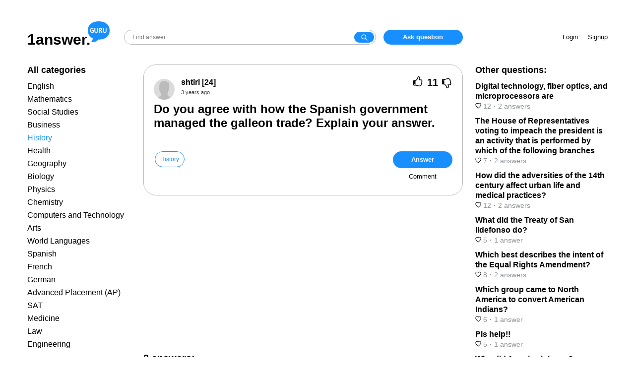

--- FILE ---
content_type: text/html; charset=UTF-8
request_url: https://answer.ya.guru/questions/7899704-do-you-agree-with-how-the-spanish-government-managed-the-galleon.html
body_size: 9200
content:
<!DOCTYPE html>
<html lang="en">
<head>
    <meta charset="UTF-8" />
    <meta http-equiv="X-UA-Compatible" content="IE=edge" />
    <meta name="viewport" content="width=device-width, initial-scale=1.0, user-scalable=no, minimum-scale=1.0, maximum-scale=1.0" />

    <meta name="csrf-param" content="_csrf">
<meta name="csrf-token" content="iZP7JN2zunkyW3UVC7JDjqSh00u2FqjcQAFQGi8JYOPZqp4XvoLREgsKHnFK5hri7-_qHYVVwJknNmFTWEwUtQ==">
    <title>Do you agree with how the Spanish government managed the galleon trade? Explain your answer.&lt;br&gt;​</title>
    <link href="/favicon.ico" rel="shortcut icon" type="image/x-icon">
    <meta name="robots" content="noindex">
<meta name="description" content="
Answer:it is spanish Explanation:
">
<link href="/style/main.css?v=1663681291" rel="stylesheet"></head>
<script async src="https://pagead2.googlesyndication.com/pagead/js/adsbygoogle.js?client=ca-pub-1114669911112679" crossorigin="anonymous"></script>
<body class="question-page">
<div id="head">
    <div class="container">
      <div class="logo-search-zone">
        <div class="logo"><a href="/"><span class="name">1answer.</span><div class="domain"></div></a></div>
        <div class="search">
            <div class="search-wrapper">
                <form action="/site/search" method="get">                <input class="search" name="query" placeholder="Find answer"><button class="search-button" type="submit"></button>
                </form>            </div>
            <div class="menu-button-container">
                <button id="inline-menu-button"><svg viewBox="0 0 512 512" xmlns="http://www.w3.org/2000/svg"><title>Меню</title><path d="M85.33 149.33a21.33 21.33 0 0 0 18.99 21.34h303.36a21.33 21.33 0 0 0 18.99-21.34A21.33 21.33 0 0 0 407.68 128H104.32a21.33 21.33 0 0 0-18.99 21.33zm18.99 128h303.36a21.33 21.33 0 1 0 0-42.66H104.32a21.33 21.33 0 1 0 0 42.66zm0 106.67h303.36a21.33 21.33 0 1 0 0-42.67H104.32a21.33 21.33 0 0 0 0 42.67z"></path></svg></button>
            </div>
        </div>
        <div class="add-question-zone">
                            <a href="#" data-rv-vanilla-modal="#login-modal" class="add-question">Ask question</a>
                    </div>
      </div>
      <div class="info-zone">
                <div class="enter-zone">
            <a href="#" data-rv-vanilla-modal="#login-modal"  class="login-button">Login</a>
            <a href="#" data-rv-vanilla-modal="#signup-modal" class="signup-button">Signup</a>
        </div>
        <div class="add-question-unauth">
            <a href="#" data-rv-vanilla-modal="#login-modal" class="add-question">Ask question</a>
        </div>
              </div>
    </div>
</div>
<div class="mobile-head-container">
    <div id="mobile-head">
        <div class="logo">
            <a href="/"></a>
        </div>
        <div class="search">
            <div class="search-wrapper">
              <form action="/site/search" method="get">                <input class="search" name="query" placeholder="Find answer"><button class="search-button" type="submit"></button>
              </form>            </div>
        </div>
        <div class="menu-button-container">
            <button id="show-menu-button"><svg viewBox="0 0 512 512" xmlns="http://www.w3.org/2000/svg"><title>Menu</title><path d="M85.33 149.33a21.33 21.33 0 0 0 18.99 21.34h303.36a21.33 21.33 0 0 0 18.99-21.34A21.33 21.33 0 0 0 407.68 128H104.32a21.33 21.33 0 0 0-18.99 21.33zm18.99 128h303.36a21.33 21.33 0 1 0 0-42.66H104.32a21.33 21.33 0 1 0 0 42.66zm0 106.67h303.36a21.33 21.33 0 1 0 0-42.67H104.32a21.33 21.33 0 0 0 0 42.67z"></path></svg></button>
        </div>
    </div>
</div>

<div id="main">
  <div class="container">
    
<div id="question-page">
<div class="left-column">
  <div class="left-column-container">
    <div class="column-title">All categories</div>
<ul class="left-category">
        <li><a href="/category1/">English</a></li>
        <li><a href="/category2/">Mathematics</a></li>
        <li><a href="/category3/">Social Studies</a></li>
        <li><a href="/category4/">Business</a></li>
        <li class="active"><a href="/category5/">History</a></li>
        <li><a href="/category6/">Health</a></li>
        <li><a href="/category7/">Geography</a></li>
        <li><a href="/category8/">Biology</a></li>
        <li><a href="/category15/">Physics</a></li>
        <li><a href="/category18/">Chemistry</a></li>
        <li><a href="/category19/">Computers and Technology</a></li>
        <li><a href="/category21/">Arts</a></li>
        <li><a href="/category22/">World Languages</a></li>
        <li><a href="/category28/">Spanish</a></li>
        <li><a href="/category29/">French</a></li>
        <li><a href="/category30/">German</a></li>
        <li><a href="/category31/">Advanced Placement (AP)</a></li>
        <li><a href="/category32/">SAT</a></li>
        <li><a href="/category33/">Medicine</a></li>
        <li><a href="/category34/">Law</a></li>
        <li><a href="/category35/">Engineering</a></li>
    </ul>      </div>
</div>
<div class="content">
    <div class="question">
      <div class="question-wrapper">
        <div class="question-head">
            <div class="avatar"><img src="/style/nimg/avatar.png" alt="" /></div>
            <div class="question-center">
                <div class="user-info"><a href="/profile1205/"><span itemprop="name">shtirl</span> [24]</a></div>
                <time itemprop="dateCreated" datetime="2022-03-15T03:28:07+03:00" title="2022-03-15 03:28:07">3 years ago</time>
            </div>
            <div class="question-vote" data-id="7899704">
                <span class="vote up"><span class="thumb-up"></span></span>
                <span class="rating">11</span>
                <span class="vote down"><span class="thumb-down"></span></span>
            </div>
        </div>

		
        <h1>Do you agree with how the Spanish government managed the galleon trade? Explain your answer.​</h1><div class="message"></div>      </div>
      <div class="classify">
        <div class="text-part">
        <div class="tag"><a href="/category5/">History</a></div>        </div>
        <div class="action-buttons">
            <button class="btn" id="add-answer">Answer</button>
            <button class="btn btn-link" id="add-comment">Comment</button>
        </div>
      </div>

                <div class="question-comment-form-container" style="display: none">
            <form id="question-comment-form" action="/comment/question/7899704" method="post">
<input type="hidden" name="_csrf" value="iZP7JN2zunkyW3UVC7JDjqSh00u2FqjcQAFQGi8JYOPZqp4XvoLREgsKHnFK5hri7-_qHYVVwJknNmFTWEwUtQ==">                <div class="avatar"></div>
                <div class="input-wrapper">
                    <input type="text" id="questioncommentform-text" class="form-control" name="QuestionCommentForm[text]" placeholder="Leave comment">                    <button type="submit" class="btn btn-link">Send</button>                </div>
            </form>        </div>
    </div>


    <!-- video1 -->
    <div style="margin: 10px 0"><ins class="adsbygoogle"
         style="display:block"
         data-ad-client="ca-pub-4287935231942730"
         data-ad-slot="2855491726"
         data-ad-format="auto"
         data-full-width-responsive="true"></ins>
    </div>
    <script>
         (adsbygoogle = window.adsbygoogle || []).push({});
    </script>

    <div class="answer-counter"><span>2</span> answers:</div><div class="answers">            <div class="answer">
              <a name="answer10456314"></a>
              <link itemprop="url" href="/questions/7899704-do-you-agree-with-how-the-spanish-government-managed-the-galleon.html#answer10456314" />
                <div class="info">
                    <div class="avatar"><img src="/style/img/answer_avatar.png" alt="" /></div>
                    <div class="user-info"><a href="/profile184/"><span>sdas</span> [7]</a><time datetime="2022-03-15T07:45:26+03:00" title="2022-03-15 07:45:26">3 years ago</time></div>
                    <div class="answer-vote" data-id="10456314">
                        <span class="vote up">
                            <span class="thumb-up"></span>
                            <span class="rating">8</span>
                        </span>
                        <span class="vote down">
                            <span class="thumb-down"></span>
                            <span class="rating">0</span>
                        </span>
                    </div>
                </div>
                <div class="message">
<p><strong>Answer:</strong></p><p>it is spanish </p><p></p><p><strong>Explanation:</strong></p><p></p>
</div>

                                <div class="answer-comment-form-container">
                    <form class="answer-comment-form" action="/comment/answer/10456314" method="post">
<input type="hidden" name="_csrf" value="iZP7JN2zunkyW3UVC7JDjqSh00u2FqjcQAFQGi8JYOPZqp4XvoLREgsKHnFK5hri7-_qHYVVwJknNmFTWEwUtQ==">                        <div class="avatar"></div>
                        <div class="input-wrapper">
                            <input type="text" class="form-control" name="AnswerCommentForm[text]" placeholder="Leave comment">                            <button type="submit" class="btn btn-link">Send</button>                        </div>
                    </form>                </div>
            </div>
                    <div class="answer">
              <a name="answer10456313"></a>
              <link itemprop="url" href="/questions/7899704-do-you-agree-with-how-the-spanish-government-managed-the-galleon.html#answer10456313" />
                <div class="info">
                    <div class="avatar"><img src="/style/img/answer_avatar.png" alt="" /></div>
                    <div class="user-info"><a href="/profile245/"><span>Pachacha</span> [2.7K]</a><time datetime="2022-03-15T05:50:49+03:00" title="2022-03-15 05:50:49">3 years ago</time></div>
                    <div class="answer-vote" data-id="10456313">
                        <span class="vote up">
                            <span class="thumb-up"></span>
                            <span class="rating">6</span>
                        </span>
                        <span class="vote down">
                            <span class="thumb-down"></span>
                            <span class="rating">0</span>
                        </span>
                    </div>
                </div>
                <div class="message">
<p><strong>Answer:</strong></p><p> <strong>The galleon trade</strong></p><p><strong>Explanation:</strong></p><p>The Galleon trade introduced by the captains of the Spanish Navy in the 1500s. Alvaro de Bazan and Pedro Menendez de Aviles designed the long and narrow galleon. The galleon trade was for communication between Spain and the Philippine colony and served as financial aid for the Spaniards. Manila became one of the busy ports, serving trade connection between China and Europe.</p>
</div>

                                <div class="answer-comment-form-container">
                    <form class="answer-comment-form" action="/comment/answer/10456313" method="post">
<input type="hidden" name="_csrf" value="iZP7JN2zunkyW3UVC7JDjqSh00u2FqjcQAFQGi8JYOPZqp4XvoLREgsKHnFK5hri7-_qHYVVwJknNmFTWEwUtQ==">                        <div class="avatar"></div>
                        <div class="input-wrapper">
                            <input type="text" class="form-control" name="AnswerCommentForm[text]" placeholder="Leave comment">                            <button type="submit" class="btn btn-link">Send</button>                        </div>
                    </form>                </div>
            </div>
        </div>	<div class="gns-bl"></div>    <div class="read-more">You might be interested in</div>
<div class="endless-questions">
    <div class="entry">
        <div class="info">
            <div class="avatar"><img src="/style/img/answer_avatar.png" alt="" /></div>
            <div class="center">
                <div class="name"><a href="/questions/7307560-what-will-you-do-to-erase-her-confusion.html">What will you do to erase her confusion​</a></div>
                <a href="/profile935/" class="author-name">Vlad1618 [11]</a>            </div>
        </div>
        <div class="message">
<p>&lt;em&gt;&lt;u&gt;<strong>Answer:</strong>&lt;/u&gt;&lt;/em&gt;</p><p>&lt;em&gt;&lt;u&gt;<strong>Confusion is a symptom that makes you feel as if you can’t think clearly. You might feel disoriented and have a hard time focusing or making decisions.
</strong>&lt;/u&gt;&lt;/em&gt;</p><p>&lt;em&gt;&lt;u&gt;<strong>
</strong>&lt;/u&gt;&lt;/em&gt;</p><p>&lt;em&gt;&lt;u&gt;<strong>Confusion is also referred to as disorientation. In its extreme state, it’s referred to as delirium.
</strong>&lt;/u&gt;&lt;/em&gt;</p><p>&lt;em&gt;&lt;u&gt;<strong>
</strong>&lt;/u&gt;&lt;/em&gt;</p><p>&lt;em&gt;&lt;u&gt;<strong>If you or someone you care about is confused for a long period of time, dementia might be the reason. Dementia is a progressive condition caused by brain function decline that results in the loss of your ability to perform everyday functions. It also affects judgment, memory, and behavior.</strong>&lt;/u&gt;&lt;/em&gt;</p><p>&lt;em&gt;&lt;u&gt;<strong>Explanation:</strong>&lt;/u&gt;&lt;/em&gt;</p><p></p>
</div>
        <div class="bottom-info">
            <div class="voting">
                <div class="answer-vote" data-id="9688046">
                    <span class="vote up">
                        <span class="thumb-up"></span>
                        <span class="rating">6</span>
                    </span>
                    <span class="vote down">
                        <span class="thumb-down"></span>
                        <span class="rating">0</span>
                    </span>
                </div>
            </div>
            <div class="time"><time datetime="2022-10-21T16:39:06+03:00" title="2022-10-21 16:39:06">3 years ago</time></div>
        </div>
            </div>
        <div class="entry">
        <div class="info">
            <div class="avatar"><img src="/style/img/answer_avatar.png" alt="" /></div>
            <div class="center">
                <div class="name"><a href="/questions/4502926-the-act-was-passed-during-the-1970s-following-revelations-that.html">The ________________ act was passed during the 1970s following revelations that U.S. companies had bribed government officials i</a></div>
                <a href="/profile1082/" class="author-name">Brrunno [24]</a>            </div>
        </div>
        <div class="message">
<p><strong>Answer:</strong></p><p><strong>&lt;em&gt;&lt;u&gt;Foreign Corrupt Practices Act&lt;/u&gt;&lt;/em&gt;</strong></p><p><strong>Explanation:</strong></p><p>The FCPA (Foreign Corrupt Practices Act ) is a law that was passed in 1977. Its purpose was to prohibit US individuals and firms from paying bribes to foreign officials to get lucrative contracts. The law doesn't sets any limit on the bribery payment for punishment. It applies to the actions of US nationals that occur worldwide and to prevent abuse of power and corruption. The FCPA supervises the actions of directors, shareholders and officers of publicly traded companies.</p>
</div>
        <div class="bottom-info">
            <div class="voting">
                <div class="answer-vote" data-id="6012810">
                    <span class="vote up">
                        <span class="thumb-up"></span>
                        <span class="rating">3</span>
                    </span>
                    <span class="vote down">
                        <span class="thumb-down"></span>
                        <span class="rating">0</span>
                    </span>
                </div>
            </div>
            <div class="time"><time datetime="2022-05-30T05:14:52+03:00" title="2022-05-30 05:14:52">3 years ago</time></div>
        </div>
            </div>
        <div class="entry">
        <div class="info">
            <div class="avatar"><img src="/style/img/answer_avatar.png" alt="" /></div>
            <div class="center">
                <div class="name"><a href="/questions/1905629-this-is-terrorist-group-was-responsible-for-the-attacks-on.html">This is terrorist group was responsible for the attacks on September 11, 2001</a></div>
                <a href="/profile817/" class="author-name">bekas [8.4K]</a>            </div>
        </div>
        <div class="message">
On September 11, 2001, 19 militants associated with the Islamic extremist group al-Qaeda hijacked four airplanes and carried out suicide attacks against targets in the United States. Two of the planes were flown into the twin towers of the World Trade Center in New York City, a third plane hit the Pentagon just outside Washington, D.C., and the fourth plane crashed in a field in Pennsylvania. Almost 3,000 people were killed during the 9/11 terrorist attacks, which triggered major U.S. initiatives to combat terrorism and defined the presidency of George W. Bush.
</div>
        <div class="bottom-info">
            <div class="voting">
                <div class="answer-vote" data-id="2564889">
                    <span class="vote up">
                        <span class="thumb-up"></span>
                        <span class="rating">4</span>
                    </span>
                    <span class="vote down">
                        <span class="thumb-down"></span>
                        <span class="rating">0</span>
                    </span>
                </div>
            </div>
            <div class="time"><time datetime="2022-03-14T16:52:20+03:00" title="2022-03-14 16:52:20">3 years ago</time></div>
        </div>
                    <div class="bottom-more"><a href="/questions/1905629-this-is-terrorist-group-was-responsible-for-the-attacks-on.html">Read 2 more answers</a></div>
            </div>
        <div class="entry">
        <div class="info">
            <div class="avatar"><img src="/style/img/answer_avatar.png" alt="" /></div>
            <div class="center">
                <div class="name"><a href="/questions/9839187-can-someone-plz-help-me.html">Can someone plz help me? :(</a></div>
                <a href="/profile846/" class="author-name">Marrrta [24]</a>            </div>
        </div>
        <div class="message">
<p><strong>Answer:</strong></p><p> The ans is A)They all began in the Middle east before spreading out.</p><p><strong>Explanation:</strong></p><p>I did a bit of research and apparently the ans can also be B but its not confirmed yet so the ans is A</p>
</div>
        <div class="bottom-info">
            <div class="voting">
                <div class="answer-vote" data-id="12961146">
                    <span class="vote up">
                        <span class="thumb-up"></span>
                        <span class="rating">7</span>
                    </span>
                    <span class="vote down">
                        <span class="thumb-down"></span>
                        <span class="rating">0</span>
                    </span>
                </div>
            </div>
            <div class="time"><time datetime="2023-05-07T06:02:55+03:00" title="2023-05-07 06:02:55">2 years ago</time></div>
        </div>
            </div>
        <div class="entry">
        <div class="info">
            <div class="avatar"><img src="/style/img/answer_avatar.png" alt="" /></div>
            <div class="center">
                <div class="name"><a href="/questions/676404-which-statement-describes-karol-jozef-wojtyla-points-3-russian.html">Which statement describes Karol Jozef Wojtyla? (Points : 3) Russian novelist and dissident who was exiled for writing about oppr</a></div>
                <a href="/profile141/" class="author-name">USPshnik [31]</a>            </div>
        </div>
        <div class="message">
<strong>Polish pope of the Roman Catholic Church from 1978 to 2005 who was instrumental in ending the Cold War; also known as Pope John Paul II.<br /><br /></strong>Pope John Paul II, was born as Karol Jozef Wojtyla and he was elected by the second papal enclave of 1978. He served as Pope until his death in 2005, he is recognized in helping to end Communism in Europe.<br />
</div>
        <div class="bottom-info">
            <div class="voting">
                <div class="answer-vote" data-id="911865">
                    <span class="vote up">
                        <span class="thumb-up"></span>
                        <span class="rating">5</span>
                    </span>
                    <span class="vote down">
                        <span class="thumb-down"></span>
                        <span class="rating">0</span>
                    </span>
                </div>
            </div>
            <div class="time"><time datetime="2022-04-16T04:34:32+03:00" title="2022-04-16 04:34:32">3 years ago</time></div>
        </div>
            </div>
    <script>
var next_page_to_load = '/question/endless/7899704?next_entry=11';
</script>

</div>
<script>
var block_to_dynamic_load = '.endless-questions';
</script></div>
<div class="sidebar">
  <div class="sidebar-container">
    <div class="column-title">Other questions:</div>
    <div class="related">
        <ul>
        <li><a href="/questions/1100341-digital-technology-fiber-optics-and-microprocessors-are.html">
            <div class="name">Digital technology, fiber optics, and microprocessors are</div>
            <div class="info">
                <span class="votes"><svg width="12" height="12" fill="none"><mask id="a" maskUnits="userSpaceOnUse" x=".197" y=".599" width="12" height="12" fill="#000"><path fill="#fff" d="M.197.599h12v12h-12z"></path><path fill-rule="evenodd" clip-rule="evenodd" d="M8.4 1.6A2.56 2.56 0 006 3.53 2.57 2.57 0 003.6 1.6a2.32 2.32 0 00-2.4 2.41 4.12 4.12 0 00.72 2.22A23.002 23.002 0 006 10.4a22.683 22.683 0 004.07-4.17 4 4 0 00.73-2.22A2.319 2.319 0 008.4 1.6z"></path></mask><path d="M6 3.53l-.97.248 1.938-.002L6 3.53zM3.6 1.6l-.036 1 .035-1zM1.2 4.01l.999-.026V3.97l-1 .039zm.72 2.22l-.826.565.013.02.014.018.798-.603zM6 10.4l-.621.784.62.49.62-.49-.62-.784zm4.07-4.17l.798.6.01-.011.008-.013-.817-.576zm.73-2.22l-1-.04v.019l1 .021zM8.366.6a3.56 3.56 0 00-2.117.784l1.253 1.559a1.56 1.56 0 01.928-.344L8.367.6zm-2.117.784a3.56 3.56 0 00-1.22 1.9l1.938.492c.084-.329.271-.62.535-.833L6.25 1.384zm.718 1.898a3.57 3.57 0 00-1.221-1.896L4.494 2.945c.264.212.452.505.536.833l1.938-.496zm-1.22-1.896A3.57 3.57 0 003.634.601l-.07 1.998c.34.012.665.133.93.346l1.253-1.559zM3.634.601a3.32 3.32 0 00-1.336.23l.734 1.86a1.32 1.32 0 01.532-.092l.07-1.998zM2.298.83a3.32 3.32 0 00-1.133.745l1.417 1.411a1.32 1.32 0 01.45-.296L2.298.83zm-1.133.745a3.32 3.32 0 00-.74 1.136l1.863.727a1.32 1.32 0 01.294-.452l-1.417-1.41zm-.74 1.136A3.32 3.32 0 00.2 4.049l1.998-.078a1.32 1.32 0 01.09-.532L.424 2.712zM.198 4.036a5.12 5.12 0 00.895 2.76l1.65-1.131a3.12 3.12 0 01-.545-1.682l-2 .053zm.922 2.797a24 24 0 004.258 4.351l1.24-1.568a22 22 0 01-3.902-3.99L1.12 6.834zm5.498 4.352a23.681 23.681 0 004.25-4.354l-1.6-1.202a21.68 21.68 0 01-3.89 3.986l1.24 1.57zm4.267-4.379c.574-.813.892-1.78.913-2.775l-2-.042a3 3 0 01-.547 1.665l1.634 1.152zm.912-2.757a3.32 3.32 0 00-.224-1.337l-1.863.727c.066.169.096.35.089.532l1.998.078zm-.224-1.337a3.32 3.32 0 00-.74-1.136L9.415 2.987c.128.129.229.283.295.452l1.863-.727zm-.74-1.136A3.32 3.32 0 009.7.83l-.734 1.86a1.3 1.3 0 01.45.296l1.417-1.411zM9.7.83A3.32 3.32 0 008.364.6l.07 1.998a1.32 1.32 0 01.532.092L9.7.83z" fill="#000" mask="url(#a)"></path></svg> 12</span><span class="sep">·</span><span class="number-of-answers">2&nbsp;answers</span>
            </div></a></li>
        <li><a href="/questions/1354272-the-house-of-representatives-voting-to-impeach-the-president-is.html">
            <div class="name">The House of Representatives voting to impeach the president is an activity that is performed by which of the following branches</div>
            <div class="info">
                <span class="votes"><svg width="12" height="12" fill="none"><mask id="a" maskUnits="userSpaceOnUse" x=".197" y=".599" width="12" height="12" fill="#000"><path fill="#fff" d="M.197.599h12v12h-12z"></path><path fill-rule="evenodd" clip-rule="evenodd" d="M8.4 1.6A2.56 2.56 0 006 3.53 2.57 2.57 0 003.6 1.6a2.32 2.32 0 00-2.4 2.41 4.12 4.12 0 00.72 2.22A23.002 23.002 0 006 10.4a22.683 22.683 0 004.07-4.17 4 4 0 00.73-2.22A2.319 2.319 0 008.4 1.6z"></path></mask><path d="M6 3.53l-.97.248 1.938-.002L6 3.53zM3.6 1.6l-.036 1 .035-1zM1.2 4.01l.999-.026V3.97l-1 .039zm.72 2.22l-.826.565.013.02.014.018.798-.603zM6 10.4l-.621.784.62.49.62-.49-.62-.784zm4.07-4.17l.798.6.01-.011.008-.013-.817-.576zm.73-2.22l-1-.04v.019l1 .021zM8.366.6a3.56 3.56 0 00-2.117.784l1.253 1.559a1.56 1.56 0 01.928-.344L8.367.6zm-2.117.784a3.56 3.56 0 00-1.22 1.9l1.938.492c.084-.329.271-.62.535-.833L6.25 1.384zm.718 1.898a3.57 3.57 0 00-1.221-1.896L4.494 2.945c.264.212.452.505.536.833l1.938-.496zm-1.22-1.896A3.57 3.57 0 003.634.601l-.07 1.998c.34.012.665.133.93.346l1.253-1.559zM3.634.601a3.32 3.32 0 00-1.336.23l.734 1.86a1.32 1.32 0 01.532-.092l.07-1.998zM2.298.83a3.32 3.32 0 00-1.133.745l1.417 1.411a1.32 1.32 0 01.45-.296L2.298.83zm-1.133.745a3.32 3.32 0 00-.74 1.136l1.863.727a1.32 1.32 0 01.294-.452l-1.417-1.41zm-.74 1.136A3.32 3.32 0 00.2 4.049l1.998-.078a1.32 1.32 0 01.09-.532L.424 2.712zM.198 4.036a5.12 5.12 0 00.895 2.76l1.65-1.131a3.12 3.12 0 01-.545-1.682l-2 .053zm.922 2.797a24 24 0 004.258 4.351l1.24-1.568a22 22 0 01-3.902-3.99L1.12 6.834zm5.498 4.352a23.681 23.681 0 004.25-4.354l-1.6-1.202a21.68 21.68 0 01-3.89 3.986l1.24 1.57zm4.267-4.379c.574-.813.892-1.78.913-2.775l-2-.042a3 3 0 01-.547 1.665l1.634 1.152zm.912-2.757a3.32 3.32 0 00-.224-1.337l-1.863.727c.066.169.096.35.089.532l1.998.078zm-.224-1.337a3.32 3.32 0 00-.74-1.136L9.415 2.987c.128.129.229.283.295.452l1.863-.727zm-.74-1.136A3.32 3.32 0 009.7.83l-.734 1.86a1.3 1.3 0 01.45.296l1.417-1.411zM9.7.83A3.32 3.32 0 008.364.6l.07 1.998a1.32 1.32 0 01.532.092L9.7.83z" fill="#000" mask="url(#a)"></path></svg> 7</span><span class="sep">·</span><span class="number-of-answers">2&nbsp;answers</span>
            </div></a></li>
        <li><a href="/questions/2425257-how-did-the-adversities-of-the-14th-century-affect-urban-life.html">
            <div class="name">How did the adversities of the 14th century affect urban life and medical practices?</div>
            <div class="info">
                <span class="votes"><svg width="12" height="12" fill="none"><mask id="a" maskUnits="userSpaceOnUse" x=".197" y=".599" width="12" height="12" fill="#000"><path fill="#fff" d="M.197.599h12v12h-12z"></path><path fill-rule="evenodd" clip-rule="evenodd" d="M8.4 1.6A2.56 2.56 0 006 3.53 2.57 2.57 0 003.6 1.6a2.32 2.32 0 00-2.4 2.41 4.12 4.12 0 00.72 2.22A23.002 23.002 0 006 10.4a22.683 22.683 0 004.07-4.17 4 4 0 00.73-2.22A2.319 2.319 0 008.4 1.6z"></path></mask><path d="M6 3.53l-.97.248 1.938-.002L6 3.53zM3.6 1.6l-.036 1 .035-1zM1.2 4.01l.999-.026V3.97l-1 .039zm.72 2.22l-.826.565.013.02.014.018.798-.603zM6 10.4l-.621.784.62.49.62-.49-.62-.784zm4.07-4.17l.798.6.01-.011.008-.013-.817-.576zm.73-2.22l-1-.04v.019l1 .021zM8.366.6a3.56 3.56 0 00-2.117.784l1.253 1.559a1.56 1.56 0 01.928-.344L8.367.6zm-2.117.784a3.56 3.56 0 00-1.22 1.9l1.938.492c.084-.329.271-.62.535-.833L6.25 1.384zm.718 1.898a3.57 3.57 0 00-1.221-1.896L4.494 2.945c.264.212.452.505.536.833l1.938-.496zm-1.22-1.896A3.57 3.57 0 003.634.601l-.07 1.998c.34.012.665.133.93.346l1.253-1.559zM3.634.601a3.32 3.32 0 00-1.336.23l.734 1.86a1.32 1.32 0 01.532-.092l.07-1.998zM2.298.83a3.32 3.32 0 00-1.133.745l1.417 1.411a1.32 1.32 0 01.45-.296L2.298.83zm-1.133.745a3.32 3.32 0 00-.74 1.136l1.863.727a1.32 1.32 0 01.294-.452l-1.417-1.41zm-.74 1.136A3.32 3.32 0 00.2 4.049l1.998-.078a1.32 1.32 0 01.09-.532L.424 2.712zM.198 4.036a5.12 5.12 0 00.895 2.76l1.65-1.131a3.12 3.12 0 01-.545-1.682l-2 .053zm.922 2.797a24 24 0 004.258 4.351l1.24-1.568a22 22 0 01-3.902-3.99L1.12 6.834zm5.498 4.352a23.681 23.681 0 004.25-4.354l-1.6-1.202a21.68 21.68 0 01-3.89 3.986l1.24 1.57zm4.267-4.379c.574-.813.892-1.78.913-2.775l-2-.042a3 3 0 01-.547 1.665l1.634 1.152zm.912-2.757a3.32 3.32 0 00-.224-1.337l-1.863.727c.066.169.096.35.089.532l1.998.078zm-.224-1.337a3.32 3.32 0 00-.74-1.136L9.415 2.987c.128.129.229.283.295.452l1.863-.727zm-.74-1.136A3.32 3.32 0 009.7.83l-.734 1.86a1.3 1.3 0 01.45.296l1.417-1.411zM9.7.83A3.32 3.32 0 008.364.6l.07 1.998a1.32 1.32 0 01.532.092L9.7.83z" fill="#000" mask="url(#a)"></path></svg> 12</span><span class="sep">·</span><span class="number-of-answers">2&nbsp;answers</span>
            </div></a></li>
        <li><a href="/questions/3011069-what-did-the-treaty-of-san-ildefonso-do.html">
            <div class="name">What did the Treaty of San Ildefonso do?</div>
            <div class="info">
                <span class="votes"><svg width="12" height="12" fill="none"><mask id="a" maskUnits="userSpaceOnUse" x=".197" y=".599" width="12" height="12" fill="#000"><path fill="#fff" d="M.197.599h12v12h-12z"></path><path fill-rule="evenodd" clip-rule="evenodd" d="M8.4 1.6A2.56 2.56 0 006 3.53 2.57 2.57 0 003.6 1.6a2.32 2.32 0 00-2.4 2.41 4.12 4.12 0 00.72 2.22A23.002 23.002 0 006 10.4a22.683 22.683 0 004.07-4.17 4 4 0 00.73-2.22A2.319 2.319 0 008.4 1.6z"></path></mask><path d="M6 3.53l-.97.248 1.938-.002L6 3.53zM3.6 1.6l-.036 1 .035-1zM1.2 4.01l.999-.026V3.97l-1 .039zm.72 2.22l-.826.565.013.02.014.018.798-.603zM6 10.4l-.621.784.62.49.62-.49-.62-.784zm4.07-4.17l.798.6.01-.011.008-.013-.817-.576zm.73-2.22l-1-.04v.019l1 .021zM8.366.6a3.56 3.56 0 00-2.117.784l1.253 1.559a1.56 1.56 0 01.928-.344L8.367.6zm-2.117.784a3.56 3.56 0 00-1.22 1.9l1.938.492c.084-.329.271-.62.535-.833L6.25 1.384zm.718 1.898a3.57 3.57 0 00-1.221-1.896L4.494 2.945c.264.212.452.505.536.833l1.938-.496zm-1.22-1.896A3.57 3.57 0 003.634.601l-.07 1.998c.34.012.665.133.93.346l1.253-1.559zM3.634.601a3.32 3.32 0 00-1.336.23l.734 1.86a1.32 1.32 0 01.532-.092l.07-1.998zM2.298.83a3.32 3.32 0 00-1.133.745l1.417 1.411a1.32 1.32 0 01.45-.296L2.298.83zm-1.133.745a3.32 3.32 0 00-.74 1.136l1.863.727a1.32 1.32 0 01.294-.452l-1.417-1.41zm-.74 1.136A3.32 3.32 0 00.2 4.049l1.998-.078a1.32 1.32 0 01.09-.532L.424 2.712zM.198 4.036a5.12 5.12 0 00.895 2.76l1.65-1.131a3.12 3.12 0 01-.545-1.682l-2 .053zm.922 2.797a24 24 0 004.258 4.351l1.24-1.568a22 22 0 01-3.902-3.99L1.12 6.834zm5.498 4.352a23.681 23.681 0 004.25-4.354l-1.6-1.202a21.68 21.68 0 01-3.89 3.986l1.24 1.57zm4.267-4.379c.574-.813.892-1.78.913-2.775l-2-.042a3 3 0 01-.547 1.665l1.634 1.152zm.912-2.757a3.32 3.32 0 00-.224-1.337l-1.863.727c.066.169.096.35.089.532l1.998.078zm-.224-1.337a3.32 3.32 0 00-.74-1.136L9.415 2.987c.128.129.229.283.295.452l1.863-.727zm-.74-1.136A3.32 3.32 0 009.7.83l-.734 1.86a1.3 1.3 0 01.45.296l1.417-1.411zM9.7.83A3.32 3.32 0 008.364.6l.07 1.998a1.32 1.32 0 01.532.092L9.7.83z" fill="#000" mask="url(#a)"></path></svg> 5</span><span class="sep">·</span><span class="number-of-answers">1&nbsp;answer</span>
            </div></a></li>
        <li><a href="/questions/3800277-which-best-describes-the-intent-of-the-equal-rights-amendment.html">
            <div class="name">Which best describes the intent of the Equal Rights Amendment?</div>
            <div class="info">
                <span class="votes"><svg width="12" height="12" fill="none"><mask id="a" maskUnits="userSpaceOnUse" x=".197" y=".599" width="12" height="12" fill="#000"><path fill="#fff" d="M.197.599h12v12h-12z"></path><path fill-rule="evenodd" clip-rule="evenodd" d="M8.4 1.6A2.56 2.56 0 006 3.53 2.57 2.57 0 003.6 1.6a2.32 2.32 0 00-2.4 2.41 4.12 4.12 0 00.72 2.22A23.002 23.002 0 006 10.4a22.683 22.683 0 004.07-4.17 4 4 0 00.73-2.22A2.319 2.319 0 008.4 1.6z"></path></mask><path d="M6 3.53l-.97.248 1.938-.002L6 3.53zM3.6 1.6l-.036 1 .035-1zM1.2 4.01l.999-.026V3.97l-1 .039zm.72 2.22l-.826.565.013.02.014.018.798-.603zM6 10.4l-.621.784.62.49.62-.49-.62-.784zm4.07-4.17l.798.6.01-.011.008-.013-.817-.576zm.73-2.22l-1-.04v.019l1 .021zM8.366.6a3.56 3.56 0 00-2.117.784l1.253 1.559a1.56 1.56 0 01.928-.344L8.367.6zm-2.117.784a3.56 3.56 0 00-1.22 1.9l1.938.492c.084-.329.271-.62.535-.833L6.25 1.384zm.718 1.898a3.57 3.57 0 00-1.221-1.896L4.494 2.945c.264.212.452.505.536.833l1.938-.496zm-1.22-1.896A3.57 3.57 0 003.634.601l-.07 1.998c.34.012.665.133.93.346l1.253-1.559zM3.634.601a3.32 3.32 0 00-1.336.23l.734 1.86a1.32 1.32 0 01.532-.092l.07-1.998zM2.298.83a3.32 3.32 0 00-1.133.745l1.417 1.411a1.32 1.32 0 01.45-.296L2.298.83zm-1.133.745a3.32 3.32 0 00-.74 1.136l1.863.727a1.32 1.32 0 01.294-.452l-1.417-1.41zm-.74 1.136A3.32 3.32 0 00.2 4.049l1.998-.078a1.32 1.32 0 01.09-.532L.424 2.712zM.198 4.036a5.12 5.12 0 00.895 2.76l1.65-1.131a3.12 3.12 0 01-.545-1.682l-2 .053zm.922 2.797a24 24 0 004.258 4.351l1.24-1.568a22 22 0 01-3.902-3.99L1.12 6.834zm5.498 4.352a23.681 23.681 0 004.25-4.354l-1.6-1.202a21.68 21.68 0 01-3.89 3.986l1.24 1.57zm4.267-4.379c.574-.813.892-1.78.913-2.775l-2-.042a3 3 0 01-.547 1.665l1.634 1.152zm.912-2.757a3.32 3.32 0 00-.224-1.337l-1.863.727c.066.169.096.35.089.532l1.998.078zm-.224-1.337a3.32 3.32 0 00-.74-1.136L9.415 2.987c.128.129.229.283.295.452l1.863-.727zm-.74-1.136A3.32 3.32 0 009.7.83l-.734 1.86a1.3 1.3 0 01.45.296l1.417-1.411zM9.7.83A3.32 3.32 0 008.364.6l.07 1.998a1.32 1.32 0 01.532.092L9.7.83z" fill="#000" mask="url(#a)"></path></svg> 8</span><span class="sep">·</span><span class="number-of-answers">2&nbsp;answers</span>
            </div></a></li>
        <li><a href="/questions/4368310-which-group-came-to-north-america-to-convert-american-indians.html">
            <div class="name">Which group came to North America to convert American Indians?</div>
            <div class="info">
                <span class="votes"><svg width="12" height="12" fill="none"><mask id="a" maskUnits="userSpaceOnUse" x=".197" y=".599" width="12" height="12" fill="#000"><path fill="#fff" d="M.197.599h12v12h-12z"></path><path fill-rule="evenodd" clip-rule="evenodd" d="M8.4 1.6A2.56 2.56 0 006 3.53 2.57 2.57 0 003.6 1.6a2.32 2.32 0 00-2.4 2.41 4.12 4.12 0 00.72 2.22A23.002 23.002 0 006 10.4a22.683 22.683 0 004.07-4.17 4 4 0 00.73-2.22A2.319 2.319 0 008.4 1.6z"></path></mask><path d="M6 3.53l-.97.248 1.938-.002L6 3.53zM3.6 1.6l-.036 1 .035-1zM1.2 4.01l.999-.026V3.97l-1 .039zm.72 2.22l-.826.565.013.02.014.018.798-.603zM6 10.4l-.621.784.62.49.62-.49-.62-.784zm4.07-4.17l.798.6.01-.011.008-.013-.817-.576zm.73-2.22l-1-.04v.019l1 .021zM8.366.6a3.56 3.56 0 00-2.117.784l1.253 1.559a1.56 1.56 0 01.928-.344L8.367.6zm-2.117.784a3.56 3.56 0 00-1.22 1.9l1.938.492c.084-.329.271-.62.535-.833L6.25 1.384zm.718 1.898a3.57 3.57 0 00-1.221-1.896L4.494 2.945c.264.212.452.505.536.833l1.938-.496zm-1.22-1.896A3.57 3.57 0 003.634.601l-.07 1.998c.34.012.665.133.93.346l1.253-1.559zM3.634.601a3.32 3.32 0 00-1.336.23l.734 1.86a1.32 1.32 0 01.532-.092l.07-1.998zM2.298.83a3.32 3.32 0 00-1.133.745l1.417 1.411a1.32 1.32 0 01.45-.296L2.298.83zm-1.133.745a3.32 3.32 0 00-.74 1.136l1.863.727a1.32 1.32 0 01.294-.452l-1.417-1.41zm-.74 1.136A3.32 3.32 0 00.2 4.049l1.998-.078a1.32 1.32 0 01.09-.532L.424 2.712zM.198 4.036a5.12 5.12 0 00.895 2.76l1.65-1.131a3.12 3.12 0 01-.545-1.682l-2 .053zm.922 2.797a24 24 0 004.258 4.351l1.24-1.568a22 22 0 01-3.902-3.99L1.12 6.834zm5.498 4.352a23.681 23.681 0 004.25-4.354l-1.6-1.202a21.68 21.68 0 01-3.89 3.986l1.24 1.57zm4.267-4.379c.574-.813.892-1.78.913-2.775l-2-.042a3 3 0 01-.547 1.665l1.634 1.152zm.912-2.757a3.32 3.32 0 00-.224-1.337l-1.863.727c.066.169.096.35.089.532l1.998.078zm-.224-1.337a3.32 3.32 0 00-.74-1.136L9.415 2.987c.128.129.229.283.295.452l1.863-.727zm-.74-1.136A3.32 3.32 0 009.7.83l-.734 1.86a1.3 1.3 0 01.45.296l1.417-1.411zM9.7.83A3.32 3.32 0 008.364.6l.07 1.998a1.32 1.32 0 01.532.092L9.7.83z" fill="#000" mask="url(#a)"></path></svg> 6</span><span class="sep">·</span><span class="number-of-answers">1&nbsp;answer</span>
            </div></a></li>
        <li><a href="/questions/6588787-pls-help.html">
            <div class="name">Pls help!!</div>
            <div class="info">
                <span class="votes"><svg width="12" height="12" fill="none"><mask id="a" maskUnits="userSpaceOnUse" x=".197" y=".599" width="12" height="12" fill="#000"><path fill="#fff" d="M.197.599h12v12h-12z"></path><path fill-rule="evenodd" clip-rule="evenodd" d="M8.4 1.6A2.56 2.56 0 006 3.53 2.57 2.57 0 003.6 1.6a2.32 2.32 0 00-2.4 2.41 4.12 4.12 0 00.72 2.22A23.002 23.002 0 006 10.4a22.683 22.683 0 004.07-4.17 4 4 0 00.73-2.22A2.319 2.319 0 008.4 1.6z"></path></mask><path d="M6 3.53l-.97.248 1.938-.002L6 3.53zM3.6 1.6l-.036 1 .035-1zM1.2 4.01l.999-.026V3.97l-1 .039zm.72 2.22l-.826.565.013.02.014.018.798-.603zM6 10.4l-.621.784.62.49.62-.49-.62-.784zm4.07-4.17l.798.6.01-.011.008-.013-.817-.576zm.73-2.22l-1-.04v.019l1 .021zM8.366.6a3.56 3.56 0 00-2.117.784l1.253 1.559a1.56 1.56 0 01.928-.344L8.367.6zm-2.117.784a3.56 3.56 0 00-1.22 1.9l1.938.492c.084-.329.271-.62.535-.833L6.25 1.384zm.718 1.898a3.57 3.57 0 00-1.221-1.896L4.494 2.945c.264.212.452.505.536.833l1.938-.496zm-1.22-1.896A3.57 3.57 0 003.634.601l-.07 1.998c.34.012.665.133.93.346l1.253-1.559zM3.634.601a3.32 3.32 0 00-1.336.23l.734 1.86a1.32 1.32 0 01.532-.092l.07-1.998zM2.298.83a3.32 3.32 0 00-1.133.745l1.417 1.411a1.32 1.32 0 01.45-.296L2.298.83zm-1.133.745a3.32 3.32 0 00-.74 1.136l1.863.727a1.32 1.32 0 01.294-.452l-1.417-1.41zm-.74 1.136A3.32 3.32 0 00.2 4.049l1.998-.078a1.32 1.32 0 01.09-.532L.424 2.712zM.198 4.036a5.12 5.12 0 00.895 2.76l1.65-1.131a3.12 3.12 0 01-.545-1.682l-2 .053zm.922 2.797a24 24 0 004.258 4.351l1.24-1.568a22 22 0 01-3.902-3.99L1.12 6.834zm5.498 4.352a23.681 23.681 0 004.25-4.354l-1.6-1.202a21.68 21.68 0 01-3.89 3.986l1.24 1.57zm4.267-4.379c.574-.813.892-1.78.913-2.775l-2-.042a3 3 0 01-.547 1.665l1.634 1.152zm.912-2.757a3.32 3.32 0 00-.224-1.337l-1.863.727c.066.169.096.35.089.532l1.998.078zm-.224-1.337a3.32 3.32 0 00-.74-1.136L9.415 2.987c.128.129.229.283.295.452l1.863-.727zm-.74-1.136A3.32 3.32 0 009.7.83l-.734 1.86a1.3 1.3 0 01.45.296l1.417-1.411zM9.7.83A3.32 3.32 0 008.364.6l.07 1.998a1.32 1.32 0 01.532.092L9.7.83z" fill="#000" mask="url(#a)"></path></svg> 5</span><span class="sep">·</span><span class="number-of-answers">1&nbsp;answer</span>
            </div></a></li>
        <li><a href="/questions/7490213-why-did-america-join-ww2.html">
            <div class="name">Why did America join ww2</div>
            <div class="info">
                <span class="votes"><svg width="12" height="12" fill="none"><mask id="a" maskUnits="userSpaceOnUse" x=".197" y=".599" width="12" height="12" fill="#000"><path fill="#fff" d="M.197.599h12v12h-12z"></path><path fill-rule="evenodd" clip-rule="evenodd" d="M8.4 1.6A2.56 2.56 0 006 3.53 2.57 2.57 0 003.6 1.6a2.32 2.32 0 00-2.4 2.41 4.12 4.12 0 00.72 2.22A23.002 23.002 0 006 10.4a22.683 22.683 0 004.07-4.17 4 4 0 00.73-2.22A2.319 2.319 0 008.4 1.6z"></path></mask><path d="M6 3.53l-.97.248 1.938-.002L6 3.53zM3.6 1.6l-.036 1 .035-1zM1.2 4.01l.999-.026V3.97l-1 .039zm.72 2.22l-.826.565.013.02.014.018.798-.603zM6 10.4l-.621.784.62.49.62-.49-.62-.784zm4.07-4.17l.798.6.01-.011.008-.013-.817-.576zm.73-2.22l-1-.04v.019l1 .021zM8.366.6a3.56 3.56 0 00-2.117.784l1.253 1.559a1.56 1.56 0 01.928-.344L8.367.6zm-2.117.784a3.56 3.56 0 00-1.22 1.9l1.938.492c.084-.329.271-.62.535-.833L6.25 1.384zm.718 1.898a3.57 3.57 0 00-1.221-1.896L4.494 2.945c.264.212.452.505.536.833l1.938-.496zm-1.22-1.896A3.57 3.57 0 003.634.601l-.07 1.998c.34.012.665.133.93.346l1.253-1.559zM3.634.601a3.32 3.32 0 00-1.336.23l.734 1.86a1.32 1.32 0 01.532-.092l.07-1.998zM2.298.83a3.32 3.32 0 00-1.133.745l1.417 1.411a1.32 1.32 0 01.45-.296L2.298.83zm-1.133.745a3.32 3.32 0 00-.74 1.136l1.863.727a1.32 1.32 0 01.294-.452l-1.417-1.41zm-.74 1.136A3.32 3.32 0 00.2 4.049l1.998-.078a1.32 1.32 0 01.09-.532L.424 2.712zM.198 4.036a5.12 5.12 0 00.895 2.76l1.65-1.131a3.12 3.12 0 01-.545-1.682l-2 .053zm.922 2.797a24 24 0 004.258 4.351l1.24-1.568a22 22 0 01-3.902-3.99L1.12 6.834zm5.498 4.352a23.681 23.681 0 004.25-4.354l-1.6-1.202a21.68 21.68 0 01-3.89 3.986l1.24 1.57zm4.267-4.379c.574-.813.892-1.78.913-2.775l-2-.042a3 3 0 01-.547 1.665l1.634 1.152zm.912-2.757a3.32 3.32 0 00-.224-1.337l-1.863.727c.066.169.096.35.089.532l1.998.078zm-.224-1.337a3.32 3.32 0 00-.74-1.136L9.415 2.987c.128.129.229.283.295.452l1.863-.727zm-.74-1.136A3.32 3.32 0 009.7.83l-.734 1.86a1.3 1.3 0 01.45.296l1.417-1.411zM9.7.83A3.32 3.32 0 008.364.6l.07 1.998a1.32 1.32 0 01.532.092L9.7.83z" fill="#000" mask="url(#a)"></path></svg> 5</span><span class="sep">·</span><span class="number-of-answers">2&nbsp;answers</span>
            </div></a></li>
        <li><a href="/questions/9729981-in-addition-to-silk-european-traders-traveled-the-silk-road-to.html">
            <div class="name">In addition to silk, European traders traveled the silk road to trade for _________ with the chinese</div>
            <div class="info">
                <span class="votes"><svg width="12" height="12" fill="none"><mask id="a" maskUnits="userSpaceOnUse" x=".197" y=".599" width="12" height="12" fill="#000"><path fill="#fff" d="M.197.599h12v12h-12z"></path><path fill-rule="evenodd" clip-rule="evenodd" d="M8.4 1.6A2.56 2.56 0 006 3.53 2.57 2.57 0 003.6 1.6a2.32 2.32 0 00-2.4 2.41 4.12 4.12 0 00.72 2.22A23.002 23.002 0 006 10.4a22.683 22.683 0 004.07-4.17 4 4 0 00.73-2.22A2.319 2.319 0 008.4 1.6z"></path></mask><path d="M6 3.53l-.97.248 1.938-.002L6 3.53zM3.6 1.6l-.036 1 .035-1zM1.2 4.01l.999-.026V3.97l-1 .039zm.72 2.22l-.826.565.013.02.014.018.798-.603zM6 10.4l-.621.784.62.49.62-.49-.62-.784zm4.07-4.17l.798.6.01-.011.008-.013-.817-.576zm.73-2.22l-1-.04v.019l1 .021zM8.366.6a3.56 3.56 0 00-2.117.784l1.253 1.559a1.56 1.56 0 01.928-.344L8.367.6zm-2.117.784a3.56 3.56 0 00-1.22 1.9l1.938.492c.084-.329.271-.62.535-.833L6.25 1.384zm.718 1.898a3.57 3.57 0 00-1.221-1.896L4.494 2.945c.264.212.452.505.536.833l1.938-.496zm-1.22-1.896A3.57 3.57 0 003.634.601l-.07 1.998c.34.012.665.133.93.346l1.253-1.559zM3.634.601a3.32 3.32 0 00-1.336.23l.734 1.86a1.32 1.32 0 01.532-.092l.07-1.998zM2.298.83a3.32 3.32 0 00-1.133.745l1.417 1.411a1.32 1.32 0 01.45-.296L2.298.83zm-1.133.745a3.32 3.32 0 00-.74 1.136l1.863.727a1.32 1.32 0 01.294-.452l-1.417-1.41zm-.74 1.136A3.32 3.32 0 00.2 4.049l1.998-.078a1.32 1.32 0 01.09-.532L.424 2.712zM.198 4.036a5.12 5.12 0 00.895 2.76l1.65-1.131a3.12 3.12 0 01-.545-1.682l-2 .053zm.922 2.797a24 24 0 004.258 4.351l1.24-1.568a22 22 0 01-3.902-3.99L1.12 6.834zm5.498 4.352a23.681 23.681 0 004.25-4.354l-1.6-1.202a21.68 21.68 0 01-3.89 3.986l1.24 1.57zm4.267-4.379c.574-.813.892-1.78.913-2.775l-2-.042a3 3 0 01-.547 1.665l1.634 1.152zm.912-2.757a3.32 3.32 0 00-.224-1.337l-1.863.727c.066.169.096.35.089.532l1.998.078zm-.224-1.337a3.32 3.32 0 00-.74-1.136L9.415 2.987c.128.129.229.283.295.452l1.863-.727zm-.74-1.136A3.32 3.32 0 009.7.83l-.734 1.86a1.3 1.3 0 01.45.296l1.417-1.411zM9.7.83A3.32 3.32 0 008.364.6l.07 1.998a1.32 1.32 0 01.532.092L9.7.83z" fill="#000" mask="url(#a)"></path></svg> 6</span><span class="sep">·</span><span class="number-of-answers">2&nbsp;answers</span>
            </div></a></li>
        <li><a href="/questions/9734787-explain-how-tighter-british-control-led-to-a-revolutionary-war.html">
            <div class="name">Explain how tighter British control led to a revolutionary war in colonial America.</div>
            <div class="info">
                <span class="votes"><svg width="12" height="12" fill="none"><mask id="a" maskUnits="userSpaceOnUse" x=".197" y=".599" width="12" height="12" fill="#000"><path fill="#fff" d="M.197.599h12v12h-12z"></path><path fill-rule="evenodd" clip-rule="evenodd" d="M8.4 1.6A2.56 2.56 0 006 3.53 2.57 2.57 0 003.6 1.6a2.32 2.32 0 00-2.4 2.41 4.12 4.12 0 00.72 2.22A23.002 23.002 0 006 10.4a22.683 22.683 0 004.07-4.17 4 4 0 00.73-2.22A2.319 2.319 0 008.4 1.6z"></path></mask><path d="M6 3.53l-.97.248 1.938-.002L6 3.53zM3.6 1.6l-.036 1 .035-1zM1.2 4.01l.999-.026V3.97l-1 .039zm.72 2.22l-.826.565.013.02.014.018.798-.603zM6 10.4l-.621.784.62.49.62-.49-.62-.784zm4.07-4.17l.798.6.01-.011.008-.013-.817-.576zm.73-2.22l-1-.04v.019l1 .021zM8.366.6a3.56 3.56 0 00-2.117.784l1.253 1.559a1.56 1.56 0 01.928-.344L8.367.6zm-2.117.784a3.56 3.56 0 00-1.22 1.9l1.938.492c.084-.329.271-.62.535-.833L6.25 1.384zm.718 1.898a3.57 3.57 0 00-1.221-1.896L4.494 2.945c.264.212.452.505.536.833l1.938-.496zm-1.22-1.896A3.57 3.57 0 003.634.601l-.07 1.998c.34.012.665.133.93.346l1.253-1.559zM3.634.601a3.32 3.32 0 00-1.336.23l.734 1.86a1.32 1.32 0 01.532-.092l.07-1.998zM2.298.83a3.32 3.32 0 00-1.133.745l1.417 1.411a1.32 1.32 0 01.45-.296L2.298.83zm-1.133.745a3.32 3.32 0 00-.74 1.136l1.863.727a1.32 1.32 0 01.294-.452l-1.417-1.41zm-.74 1.136A3.32 3.32 0 00.2 4.049l1.998-.078a1.32 1.32 0 01.09-.532L.424 2.712zM.198 4.036a5.12 5.12 0 00.895 2.76l1.65-1.131a3.12 3.12 0 01-.545-1.682l-2 .053zm.922 2.797a24 24 0 004.258 4.351l1.24-1.568a22 22 0 01-3.902-3.99L1.12 6.834zm5.498 4.352a23.681 23.681 0 004.25-4.354l-1.6-1.202a21.68 21.68 0 01-3.89 3.986l1.24 1.57zm4.267-4.379c.574-.813.892-1.78.913-2.775l-2-.042a3 3 0 01-.547 1.665l1.634 1.152zm.912-2.757a3.32 3.32 0 00-.224-1.337l-1.863.727c.066.169.096.35.089.532l1.998.078zm-.224-1.337a3.32 3.32 0 00-.74-1.136L9.415 2.987c.128.129.229.283.295.452l1.863-.727zm-.74-1.136A3.32 3.32 0 009.7.83l-.734 1.86a1.3 1.3 0 01.45.296l1.417-1.411zM9.7.83A3.32 3.32 0 008.364.6l.07 1.998a1.32 1.32 0 01.532.092L9.7.83z" fill="#000" mask="url(#a)"></path></svg> 10</span><span class="sep">·</span><span class="number-of-answers">1&nbsp;answer</span>
            </div></a></li>
    </ul>
    </div>
          </div>
</div>
</div>
<div class="clear"></div>

<div id="answer-modal" class="rv-vanilla-modal">
  <div class="rv-vanilla-modal-header group">
    <button class="rv-vanilla-modal-close"><span class="text">×</span></button>
    <div class="rv-vanilla-modal-title">Add answer</div>
  </div>
  <div class="rv-vanilla-modal-body" id="answer-form-container">
    
<div class="answer-form">
    <div id="answer-form-error"></div>
    <form id="answer_form" action="/answer/publish" method="post">
<input type="hidden" name="_csrf" value="iZP7JN2zunkyW3UVC7JDjqSh00u2FqjcQAFQGi8JYOPZqp4XvoLREgsKHnFK5hri7-_qHYVVwJknNmFTWEwUtQ=="><div class="form-group field-answerform-id_question required">
<input type="hidden" id="answerform-id_question" class="form-control" name="AnswerForm[id_question]" value="7899704">

<div class="help-block"></div>
</div><div class="form-group field-answerform-text required">
<textarea id="answerform-text" class="form-control" name="AnswerForm[text]" rows="8" placeholder="Leave your answer here..." aria-required="true"></textarea>

<div class="help-block"></div>
</div><button type="submit" class="btn">Send</button></form></div>

  </div>
</div>

  </div>
</div>
<div id="login-modal" class="rv-vanilla-modal">
  <div class="rv-vanilla-modal-header group">
    <button class="rv-vanilla-modal-close"><span class="text">×</span></button>
    <div class="rv-vanilla-modal-title">Login</div>
  </div>
  <div class="rv-vanilla-modal-body" id="login-form-container">
    <form id="login-form" action="/user/login" method="post">
<input type="hidden" name="_csrf" value="iZP7JN2zunkyW3UVC7JDjqSh00u2FqjcQAFQGi8JYOPZqp4XvoLREgsKHnFK5hri7-_qHYVVwJknNmFTWEwUtQ==">    <div class="form-group field-loginform-email required">
<label class="control-label" for="loginform-email">E-mail</label>
<input type="text" id="loginform-email" class="form-control" name="LoginForm[email]" aria-required="true">

<div class="help-block"></div>
</div>
    <div class="form-group field-loginform-password required">
<label class="control-label" for="loginform-password">Password</label>
<input type="password" id="loginform-password" class="form-control" name="LoginForm[password]" aria-required="true">

<div class="help-block"></div>
</div>
    <div class="form-group field-loginform-rememberme">
<div class="checkbox"><input type="hidden" name="LoginForm[rememberMe]" value="0"><label><input type="checkbox" id="loginform-rememberme" name="LoginForm[rememberMe]" value="1" checked> Remember me</label></div>
</div>
    <button type="submit" class="btn btn-primary btn-block">Login</button>
    <div class="additional-actions">
        Not registered? <a href="#" id="switch-to-signup">Fast signup</a>
    </div>
</form>
  </div>
</div>

<div id="signup-modal" class="rv-vanilla-modal">
  <div class="rv-vanilla-modal-header group">
    <button class="rv-vanilla-modal-close"><span class="text">×</span></button>
    <div class="rv-vanilla-modal-title">Signup</div>
  </div>
  <div class="rv-vanilla-modal-body" id="signup-form-container">
    <form id="signup-form" action="/user/signup" method="post" data-pjax="1">
<input type="hidden" name="_csrf" value="iZP7JN2zunkyW3UVC7JDjqSh00u2FqjcQAFQGi8JYOPZqp4XvoLREgsKHnFK5hri7-_qHYVVwJknNmFTWEwUtQ==">    <div class="form-group field-signupform-name required">
<label class="control-label" for="signupform-name">Your nickname</label>
<input type="text" id="signupform-name" class="form-control" name="SignupForm[name]" aria-required="true">

<div class="help-block"></div>
</div>    <div class="form-group field-signupform-email required">
<label class="control-label" for="signupform-email">E-mail</label>
<input type="text" id="signupform-email" class="form-control" name="SignupForm[email]" aria-required="true">

<div class="help-block"></div>
</div>    <div class="form-group field-signupform-password required">
<label class="control-label" for="signupform-password">Password</label>
<input type="password" id="signupform-password" class="form-control" name="SignupForm[password]" aria-required="true">

<div class="help-block"></div>
</div>    <div class="form-group">
        <button type="submit" id="signup-button" class="btn btn-primary btn-block" name="signup-button">Signup</button>    </div>
</form>  </div>
</div><script>
var otvet_app = {isGuest: true};
</script>

<div id="mobile-menu" style="display: none">
    <div class="head">
        <div class="logo">
            <a href="/"></a>
        </div>
        <div class="search">
            <div class="search-wrapper">
              <form action="/site/search" method="get">                <input class="search" name="query" placeholder="Find answer"><button class="search-button" type="submit"></button>
              </form>            </div>
        </div>
        <div class="menu-button-container">
            <button id="close-menu-button"><svg viewBox="0 0 512 512" style="overflow: visible" id="icon-close" xmlns="http://www.w3.org/2000/svg"><title>close</title><path d="M399.085 112.915c8.331 8.331 8.331 21.839 0 30.17L286.17 256l112.915 112.915c8.239 8.239 8.33 21.54.275 29.89l-.275.28c-8.331 8.331-21.839 8.331-30.17 0L256 286.17 143.085 399.085c-8.331 8.331-21.839 8.331-30.17 0-8.331-8.331-8.331-21.839 0-30.17L225.83 256 112.915 143.085c-8.239-8.239-8.33-21.54-.275-29.89l.275-.28c8.331-8.331 21.839-8.331 30.17 0L256 225.83l112.915-112.915c8.331-8.331 21.839-8.331 30.17 0z"></path></svg></button>
        </div>
    </div>

    <div class="main-content">
                <div class="enter-zone">
            <a href="#" data-rv-vanilla-modal="#login-modal"  class="login-button">Login</a>
            <a href="#" data-rv-vanilla-modal="#signup-modal" class="signup-button">Signup</a>
        </div>
        
        <div class="add-question-zone">
                            <a href="#" data-rv-vanilla-modal="#login-modal" class="add-question">Ask question!</a>
                    </div>
    </div>
</div>
<script src="/js/answer_form.js?v=1618331667"></script>
<script src="/assets/657ec6c8/jquery.js?v=1618312981"></script>
<script src="/assets/33cc52e9/yii.js?v=1618312981"></script>
<script src="/assets/33cc52e9/yii.validation.js?v=1618312981"></script>
<script src="/assets/33cc52e9/yii.activeForm.js?v=1618312981"></script>
<script src="/js/perfect_scrollbar/perfect-scrollbar.js?v=1588092798"></script>
<script src="/js/modal_window.js?v=1588681118"></script>
<script src="/js/copyright.js?v=1600943400"></script>
<script src="/js/main.js?v=1636967281"></script>
<script src="/js/right_fixed.js?v=1643395453"></script>
<script>jQuery(function ($) {
    $('#add-comment').on('click', function(){
        $('.question-comment-form-container').slideToggle();
    });
jQuery('#answer_form').yiiActiveForm([{"id":"answerform-id_question","name":"id_question","container":".field-answerform-id_question","input":"#answerform-id_question","validate":function (attribute, value, messages, deferred, $form) {yii.validation.required(value, messages, {"message":"Id Question cannot be blank."});}},{"id":"answerform-text","name":"text","container":".field-answerform-text","input":"#answerform-text","validate":function (attribute, value, messages, deferred, $form) {yii.validation.required(value, messages, {"message":"Write an answer"});yii.validation.string(value, messages, {"message":"Text must be a string.","min":10,"tooShort":"Minimum answer length — 10 symbols","skipOnEmpty":1});}}], []);
jQuery('#login-form').yiiActiveForm([{"id":"loginform-email","name":"email","container":".field-loginform-email","input":"#loginform-email","validate":function (attribute, value, messages, deferred, $form) {yii.validation.required(value, messages, {"message":"E-mail cannot be blank."});yii.validation.email(value, messages, {"pattern":/^[a-zA-Z0-9!#$%&'*+\/=?^_`{|}~-]+(?:\.[a-zA-Z0-9!#$%&'*+\/=?^_`{|}~-]+)*@(?:[a-zA-Z0-9](?:[a-zA-Z0-9-]*[a-zA-Z0-9])?\.)+[a-zA-Z0-9](?:[a-zA-Z0-9-]*[a-zA-Z0-9])?$/,"fullPattern":/^[^@]*<[a-zA-Z0-9!#$%&'*+\/=?^_`{|}~-]+(?:\.[a-zA-Z0-9!#$%&'*+\/=?^_`{|}~-]+)*@(?:[a-zA-Z0-9](?:[a-zA-Z0-9-]*[a-zA-Z0-9])?\.)+[a-zA-Z0-9](?:[a-zA-Z0-9-]*[a-zA-Z0-9])?>$/,"allowName":false,"message":"E-mail is not a valid email address.","enableIDN":false,"skipOnEmpty":1});}},{"id":"loginform-password","name":"password","container":".field-loginform-password","input":"#loginform-password","validate":function (attribute, value, messages, deferred, $form) {yii.validation.required(value, messages, {"message":"Password cannot be blank."});}},{"id":"loginform-rememberme","name":"rememberMe","container":".field-loginform-rememberme","input":"#loginform-rememberme","validate":function (attribute, value, messages, deferred, $form) {yii.validation.boolean(value, messages, {"trueValue":"1","falseValue":"0","message":"Remember me must be either \"1\" or \"0\".","skipOnEmpty":1});}}], []);
    $('#login-form').on('beforeSubmit', function() {
        console.log('Sending');
        var form = $(this);
        $.post(form.attr('action'), form.serialize()).then(function(data){
            if (typeof data.successful_login != 'undefined') {
                console.log('Success!');
                if (typeof data._csrf_param != 'undefined' && typeof data._csrf != 'undefined') {
                    yii.setCsrfToken(data._csrf_param, data._csrf);
                }
                if (typeof customFunctionAfterLogin == 'function') {
                    customFunctionAfterLogin();
                } else {
                    window.location.reload();
                }
            } else {
                form.remove();
                $('#login-form-container').html(data);
            }
        });

        return false;
    });
jQuery('#signup-form').yiiActiveForm([{"id":"signupform-name","name":"name","container":".field-signupform-name","input":"#signupform-name","validate":function (attribute, value, messages, deferred, $form) {yii.validation.required(value, messages, {"message":"Your nickname cannot be blank."});yii.validation.string(value, messages, {"message":"Your nickname must be a string.","max":64,"tooLong":"Your nickname should contain at most 64 characters.","skipOnEmpty":1});yii.validation.regularExpression(value, messages, {"pattern":/^[a-zа-яА-ЯіІїЇ0-9_ -]+$/iu,"not":false,"message":"Only letters, numbers and spaces are allowed!","skipOnEmpty":1});}},{"id":"signupform-email","name":"email","container":".field-signupform-email","input":"#signupform-email","validate":function (attribute, value, messages, deferred, $form) {yii.validation.required(value, messages, {"message":"E-mail cannot be blank."});yii.validation.email(value, messages, {"pattern":/^[a-zA-Z0-9!#$%&'*+\/=?^_`{|}~-]+(?:\.[a-zA-Z0-9!#$%&'*+\/=?^_`{|}~-]+)*@(?:[a-zA-Z0-9](?:[a-zA-Z0-9-]*[a-zA-Z0-9])?\.)+[a-zA-Z0-9](?:[a-zA-Z0-9-]*[a-zA-Z0-9])?$/,"fullPattern":/^[^@]*<[a-zA-Z0-9!#$%&'*+\/=?^_`{|}~-]+(?:\.[a-zA-Z0-9!#$%&'*+\/=?^_`{|}~-]+)*@(?:[a-zA-Z0-9](?:[a-zA-Z0-9-]*[a-zA-Z0-9])?\.)+[a-zA-Z0-9](?:[a-zA-Z0-9-]*[a-zA-Z0-9])?>$/,"allowName":false,"message":"E-mail is not a valid email address.","enableIDN":false,"skipOnEmpty":1});yii.validation.string(value, messages, {"message":"E-mail must be a string.","max":128,"tooLong":"E-mail should contain at most 128 characters.","skipOnEmpty":1});}},{"id":"signupform-password","name":"password","container":".field-signupform-password","input":"#signupform-password","validate":function (attribute, value, messages, deferred, $form) {yii.validation.required(value, messages, {"message":"Password cannot be blank."});yii.validation.string(value, messages, {"message":"Password must be a string.","min":6,"tooShort":"Password should contain at least 6 characters.","skipOnEmpty":1});}}], []);
var signup_sending_in_process = false;
$('#signup-form').on('beforeSubmit', function() {
    if (signup_sending_in_process) {
        console.log('Already sending');
        return false;
    }
    console.log('Sending signup');
    signup_sending_in_process = true;
    var form = $(this);
    $.post(form.attr('action'), form.serialize()).then(function(data){
        if (typeof data.successful_signup != 'undefined') {
            console.log('Success!');
            if (typeof data._csrf_param != 'undefined' && typeof data._csrf != 'undefined') {
                yii.setCsrfToken(data._csrf_param, data._csrf);
            }
            if (typeof customFunctionAfterSignup == 'function') {
                customFunctionAfterSignup();
            } else {
                window.location.reload();
            }
        } else {
            form.remove();
            $('#signup-form-container').html(data);
            signup_sending_in_process = false;
        }
    });

    return false;
});
});</script><script defer src="https://static.cloudflareinsights.com/beacon.min.js/vcd15cbe7772f49c399c6a5babf22c1241717689176015" integrity="sha512-ZpsOmlRQV6y907TI0dKBHq9Md29nnaEIPlkf84rnaERnq6zvWvPUqr2ft8M1aS28oN72PdrCzSjY4U6VaAw1EQ==" data-cf-beacon='{"version":"2024.11.0","token":"e1fadb73b80c4fd9b55b423eb5904162","r":1,"server_timing":{"name":{"cfCacheStatus":true,"cfEdge":true,"cfExtPri":true,"cfL4":true,"cfOrigin":true,"cfSpeedBrain":true},"location_startswith":null}}' crossorigin="anonymous"></script>
</body>
</html>


--- FILE ---
content_type: text/html; charset=utf-8
request_url: https://www.google.com/recaptcha/api2/aframe
body_size: 266
content:
<!DOCTYPE HTML><html><head><meta http-equiv="content-type" content="text/html; charset=UTF-8"></head><body><script nonce="pHupKJ2YpS6asK2ViWlSCw">/** Anti-fraud and anti-abuse applications only. See google.com/recaptcha */ try{var clients={'sodar':'https://pagead2.googlesyndication.com/pagead/sodar?'};window.addEventListener("message",function(a){try{if(a.source===window.parent){var b=JSON.parse(a.data);var c=clients[b['id']];if(c){var d=document.createElement('img');d.src=c+b['params']+'&rc='+(localStorage.getItem("rc::a")?sessionStorage.getItem("rc::b"):"");window.document.body.appendChild(d);sessionStorage.setItem("rc::e",parseInt(sessionStorage.getItem("rc::e")||0)+1);localStorage.setItem("rc::h",'1768778539315');}}}catch(b){}});window.parent.postMessage("_grecaptcha_ready", "*");}catch(b){}</script></body></html>

--- FILE ---
content_type: image/svg+xml
request_url: https://answer.ya.guru/style/nimg/logo.svg
body_size: 1649
content:
<?xml version="1.0" encoding="UTF-8" standalone="no"?>
<svg
   xmlns:dc="http://purl.org/dc/elements/1.1/"
   xmlns:cc="http://creativecommons.org/ns#"
   xmlns:rdf="http://www.w3.org/1999/02/22-rdf-syntax-ns#"
   xmlns:svg="http://www.w3.org/2000/svg"
   xmlns="http://www.w3.org/2000/svg"
   id="svg12"
   version="1.1"
   fill="none"
   viewBox="0 0 44 42"
   height="42"
   width="44">
  <metadata
     id="metadata18">
    <rdf:RDF>
      <cc:Work
         rdf:about="">
        <dc:format>image/svg+xml</dc:format>
        <dc:type
           rdf:resource="http://purl.org/dc/dcmitype/StillImage" />
        <dc:title></dc:title>
      </cc:Work>
    </rdf:RDF>
  </metadata>
  <defs
     id="defs16" />
  <rect
     id="rect2"
     fill="#E5E5E5"
     height="42"
     width="44" />
  <rect
     id="rect4"
     fill="white"
     transform="translate(-281 -53)"
     height="2326"
     width="1440" />
  <path
     style="clip-rule:evenodd;fill:#188fff;fill-rule:evenodd"
     id="path8"
     d="M 9.05882,42 H 6.47059 L 8.02353,39.9 C 9.05882,38.4563 9.70588,36.6188 10.0941,34.3875 3.62353,31.3688 0,25.725 0,18.375 0,7.0875 8.41176,0 22,0 35.5882,0 44,7.0875 44,18.375 44,29.925 35.7176,36.75 22,36.75 H 21.0941 C 19.0235,39.2437 15.4,42 9.05882,42 Z" />
  <path
     id="path10"
     fill="white"
     d="M8.298 17.89H11.952V22.258C11.56 22.5847 11.0887 22.8227 10.538 22.972C9.99667 23.1213 9.46 23.196 8.928 23.196C8.30267 23.196 7.71933 23.098 7.178 22.902C6.646 22.706 6.184 22.4027 5.792 21.992C5.4 21.572 5.092 21.04 4.868 20.396C4.644 19.752 4.532 18.9867 4.532 18.1C4.532 17.176 4.66267 16.392 4.924 15.748C5.19467 15.0947 5.54467 14.5673 5.974 14.166C6.41267 13.7553 6.90267 13.4613 7.444 13.284C7.98533 13.0973 8.536 13.004 9.096 13.004C9.656 13.004 10.146 13.046 10.566 13.13C10.9953 13.214 11.336 13.3027 11.588 13.396L11.196 15.006C10.9627 14.9127 10.7013 14.8427 10.412 14.796C10.1227 14.74 9.754 14.712 9.306 14.712C8.90467 14.712 8.536 14.7727 8.2 14.894C7.864 15.0153 7.57 15.216 7.318 15.496C7.07533 15.7667 6.884 16.1167 6.744 16.546C6.61333 16.9753 6.548 17.498 6.548 18.114C6.548 18.702 6.61333 19.2107 6.744 19.64C6.87467 20.06 7.05667 20.41 7.29 20.69C7.52333 20.9607 7.794 21.1613 8.102 21.292C8.41933 21.4227 8.75533 21.488 9.11 21.488C9.35267 21.488 9.59067 21.46 9.824 21.404C10.0573 21.3387 10.2533 21.2453 10.412 21.124V19.276L8.298 19.052V17.89ZM18.6913 13.2H20.5113V19.528C20.5113 20.1627 20.4273 20.7087 20.2593 21.166C20.0913 21.6233 19.8579 22.0013 19.5593 22.3C19.2606 22.5987 18.8966 22.818 18.4673 22.958C18.0379 23.098 17.5666 23.168 17.0533 23.168C14.5706 23.168 13.3293 22.034 13.3293 19.766V13.2H15.2473V19.388C15.2473 19.7707 15.2799 20.0973 15.3453 20.368C15.4199 20.6293 15.5319 20.844 15.6813 21.012C15.8306 21.1707 16.0173 21.2873 16.2413 21.362C16.4653 21.4273 16.7266 21.46 17.0253 21.46C17.6133 21.46 18.0379 21.2967 18.2993 20.97C18.5606 20.6433 18.6913 20.116 18.6913 19.388V13.2ZM22.1486 13.298C22.3633 13.2607 22.5919 13.228 22.8346 13.2C23.0866 13.1627 23.3339 13.1347 23.5766 13.116C23.8286 13.0973 24.0713 13.0833 24.3046 13.074C24.5379 13.0647 24.7526 13.06 24.9486 13.06C25.4059 13.06 25.8539 13.102 26.2926 13.186C26.7406 13.27 27.1373 13.4147 27.4826 13.62C27.8373 13.8253 28.1173 14.11 28.3226 14.474C28.5373 14.8287 28.6446 15.2767 28.6446 15.818C28.6446 16.6207 28.4579 17.274 28.0846 17.778C27.7113 18.282 27.2119 18.632 26.5866 18.828L27.2726 19.262L29.5126 23H27.3006L25.0746 19.164L24.0666 18.982V23H22.1486V13.298ZM25.0886 14.768C24.8926 14.768 24.6966 14.7727 24.5006 14.782C24.3139 14.7913 24.1693 14.81 24.0666 14.838V17.68H24.8786C25.4106 17.68 25.8353 17.5587 26.1526 17.316C26.4699 17.0733 26.6286 16.672 26.6286 16.112C26.6286 15.692 26.4979 15.3653 26.2366 15.132C25.9753 14.8893 25.5926 14.768 25.0886 14.768ZM35.8905 13.2H37.7105V19.528C37.7105 20.1627 37.6265 20.7087 37.4585 21.166C37.2905 21.6233 37.0571 22.0013 36.7585 22.3C36.4598 22.5987 36.0958 22.818 35.6665 22.958C35.2371 23.098 34.7658 23.168 34.2525 23.168C31.7698 23.168 30.5285 22.034 30.5285 19.766V13.2H32.4465V19.388C32.4465 19.7707 32.4791 20.0973 32.5445 20.368C32.6191 20.6293 32.7311 20.844 32.8805 21.012C33.0298 21.1707 33.2165 21.2873 33.4405 21.362C33.6645 21.4273 33.9258 21.46 34.2245 21.46C34.8125 21.46 35.2371 21.2967 35.4985 20.97C35.7598 20.6433 35.8905 20.116 35.8905 19.388V13.2Z" />
</svg>
